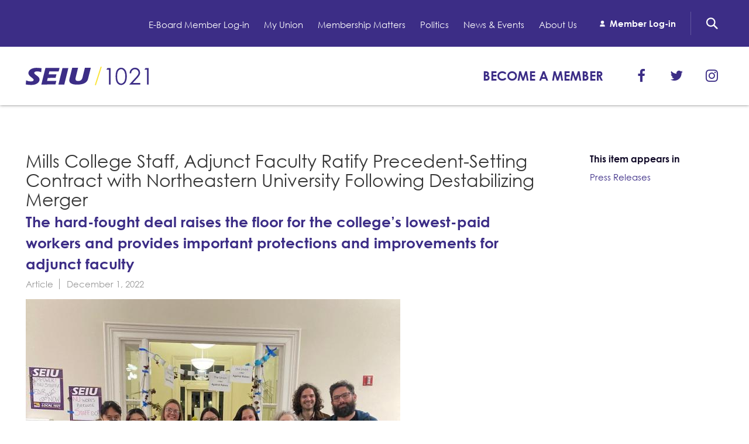

--- FILE ---
content_type: text/html; charset=utf-8
request_url: https://www.seiu1021.org/article/mills-college-staff-adjunct-faculty-ratify-precedent-setting-contract-northeastern
body_size: 12207
content:
<!DOCTYPE html>
<html lang="en" dir="ltr" prefix="og: http://ogp.me/ns#">
<head>
<meta http-equiv="Content-Type" content="text/html; charset=utf-8" />
  <meta charset="utf-8">
  <meta http-equiv="X-UA-Compatible" content="IE=edge">
  <meta name="viewport" content="width=device-width, initial-scale=1.0">
  <link rel="apple-touch-icon" sizes="180x180" href="/sites/default/themes/dtheme/icons/apple-touch-icon.png">
  <link rel="icon" type="image/png" sizes="32x32" href="/sites/default/themes/dtheme/icons/favicon-32x32.png">
  <link rel="icon" type="image/png" sizes="16x16" href="/sites/default/themes/dtheme/icons/favicon-16x16.png">
  <link rel="manifest" href="/sites/default/themes/dtheme/icons/site.webmanifest">
  <link rel="mask-icon" href="/sites/default/themes/dtheme/icons/safari-pinned-tab.svg" color="#3c2d86">
  <link rel="shortcut icon" href="/sites/default/themes/dtheme/icons/favicon.ico">
  <meta name="apple-mobile-web-app-title" content="SEIU 1021">
  <meta name="application-name" content="SEIU 1021">
  <meta name="msapplication-TileColor" content="#3c2d86">
  <meta name="msapplication-TileImage" content="/sites/default/themes/dtheme/icons/mstile-144x144.png">
  <meta name="msapplication-config" content="/sites/default/themes/dtheme/icons/browserconfig.xml">
  <meta name="theme-color" content="#3c2d86">
  <script src="https://hcaptcha.com/1/api.js" async defer></script>
<meta name="twitter:site" content="@seiu1021" />
<meta name="twitter:title" content="Mills College Staff, Adjunct Faculty Ratify Precedent-Setting Contract with Northeastern University Following Destabilizing Merger - SEIU 1021" />
<meta name="twitter:description" content="The hard-fought deal raises the floor for the college’s lowest-paid workers and provides important protections and improvements for adjunct faculty" />
<meta name="twitter:image" content="https://www.seiu1021.org/sites/main/files/imagecache/medium/main-images/mills_staff_union_ta_victory_0.jpg?1669940824" />
<meta name="twitter:card" content="summary_large_image" />
<meta property="og:site_name" content="SEIU 1021" />
<meta property="og:title" content="Mills College Staff, Adjunct Faculty Ratify Precedent-Setting Contract with Northeastern University Following Destabilizing Merger - SEIU 1021" />
<meta property="og:description" content="The hard-fought deal raises the floor for the college’s lowest-paid workers and provides important protections and improvements for adjunct faculty" />
<meta property="og:type" content="article" />
<meta property="og:image" content="https://www.seiu1021.org/sites/main/files/imagecache/medium/main-images/mills_staff_union_ta_victory_0.jpg?1669940824" />
<meta property="og:url" content="https://www.seiu1021.org/article/mills-college-staff-adjunct-faculty-ratify-precedent-setting-contract-northeastern" />
<link rel="canonical" href="https://www.seiu1021.org/article/mills-college-staff-adjunct-faculty-ratify-precedent-setting-contract-northeastern" />
  <title>Mills College Staff, Adjunct Faculty Ratify Precedent-Setting Contract with Northeastern University Following Destabilizing Merger - SEIU 1021</title>
  <link type="text/css" rel="stylesheet" media="all" href="https://www.seiu1021.org/sites/main/files/css/css_f9b8043e8affbc5e277b48f280b9cd31.css" />
<link type="text/css" rel="stylesheet" media="print" href="https://www.seiu1021.org/sites/main/files/css/css_00503c85701fa869744500cdb21c2dc6.css" />
<link type="text/css" rel="stylesheet" media="all" href="/sites/default/files/theme/dtheme-direct.css?W" />
<!--[if IE]>
<link type="text/css" rel="stylesheet" media="all" href="/sites/all/themes/dmodel/ie.css?W" />
<![endif]-->
<!--[if IE]>
<link type="text/css" rel="stylesheet" media="all" href="/sites/all/themes/dmodel/ie.css?W" />
<![endif]-->
  <link type="text/css" rel="stylesheet" media="all" href="/sites/default/themes/dtheme/dist/theme.min.css?W">
  <link type="text/css" rel="stylesheet" media="all" href="/sites/default/themes/dtheme/dtheme-direct.css?W">
  <!-- Google Tag Manager -->
<script>(function(w,d,s,l,i){w[l]=w[l]||[];w[l].push({'gtm.start':
new Date().getTime(),event:'gtm.js'});var f=d.getElementsByTagName(s)[0],
j=d.createElement(s),dl=l!='dataLayer'?'&l='+l:'';j.async=true;j.src=
'https://www.googletagmanager.com/gtm.js?id='+i+dl;f.parentNode.insertBefore(j,f);
})(window,document,'script','dataLayer','GTM-P3DPQK4');</script>
<!-- End Google Tag Manager -->  </head>
<body class="node-2751 no-event-date t145 wt145 wt2 wt0 t362 wt362 wt182 wt0 t379 wt379 wt376 wt181 wt348 wt0 access-normal has-image pt145 has-2-nt not-front not-logged-in node-type-post one-sidebar sidebar-right page-article-mills-college-staff-adjunct-faculty-ratify-precedent-setting-contract-northeastern section-article dd-cache user-not-admin live launched pn2751 n section-node role-anonymous-user role-not-admin">
  <!-- Google Tag Manager (noscript) -->
<noscript><iframe src="https://www.googletagmanager.com/ns.html?id=GTM-P3DPQK4"
height="0" width="0" style="display:none;visibility:hidden"></iframe></noscript>
<!-- End Google Tag Manager (noscript) -->
  <div class="accessibility sr-only sr-only-focusable">
    <a href="#content">Skip to main content</a>
    <a href="#navigation">Skip to site navigation</a>  </div>

  
  <div class="page">
    <div class="page-header">
      <div class="header-bar">
        <div class="layout">
          <div class="site-identity">
            <div class="site-logo">
              <a href="/" title="Back to home" rel="home"><img class="screen" src="/sites/default/themes/dtheme/img/logo-theme.svg" alt="SEIU 1021"></a>
            </div>
                          <h1 class="site-name">
                <a href="/" title="Back to home" rel="home">SEIU 1021</a>
              </h1>
                                      <div class="site-slogan">Service Employees International Union</div>
                                  </div>
          <div class="utility-links">
            <a href="/member-login" class="member-btn" role="button">Member Log In</a>
          </div>
          <div class="site-toolbar" role="presentation">
            <button class="search-icon" role="button">Search</button>
            <button class="menu-icon" role="button">Menu<span class="patty"></span><span class="patty"></span><span class="patty"></span></button>
          </div>
        </div>
      </div>
      <div class="header-tray">
        <div class="layout">
          <div class="logo">
            <a href="/" title="Back to home" rel="home">SEIU 1021: Back to home</a>
          </div>
          <div class="utility-links">
            <a class="member-btn" href="/member-login" role="button">Member Log In</a>
          </div>
          <div class="site-navigation">
                        <nav class="primary-navigation layout" id="navigation" role="navigation">
              <div id="block-nice_menus-3" class=" main-navigation  dd block block-nice_menus region-odd odd region-count-1 count-3"><div class="block-inner">

    
   
  
  
  <div class="block-content content">
    <ul class="nice-menu nice-menu-down" id="nice-menu-3"><li class="menu-4131 menuparent mt-51  first  odd  depth-1"><ul class="depth-2"><li class="menu-9956 mt-114  first  odd  depth-2"></li>
<li class="menu-10594 mt-120  even  depth-2"></li>
<li class="menu-13228 mt-266  odd  depth-2"></li>
<li class="menu-13229 mt-267  even  depth-2"></li>
<li class="menu-13230 mt-268  odd  depth-2"></li>
<li class="menu-13231 mt-269  even  depth-2"></li>
<li class="menu-13232 mt-270  odd  last  depth-2"></li>
</ul>
</li>
<li class="menu-13902 mt-412  even  depth-1"><a href="https://seiu1021-my.sharepoint.com/%3Aw%3A/g/personal/joanne_cansicio_seiu1021_org/EV-3uuK4ZwJNtdIy0T9UeLMBdKG9u5hgm2d0BbqYPZ7Zgg" title="E-Board Member Log-in" class=" menu-link depth-1 tid-412"><span class="menu-title">E-Board Member Log-in</span></a></li>
<li class="menu-13308 menuparent mt-348  odd  depth-1"><a href="/my-union" title="My Union" class=" menu-link depth-1 tid-348"><span class="menu-title">My Union</span></a><ul class="depth-2"><li class="menu-13143 mt-181  first  odd  depth-2"><a href="/find-your-chapter-contract" title="Find Your Chapter &amp; Contract" class=" menu-link depth-2 tid-181"><span class="menu-title">Find Your Chapter &amp; Contract</span></a></li>
<li class="menu-13330 mt-368  even  depth-2"><a href="/bylaws-policies-forms" title="Bylaws, Policies, &amp; Forms" class=" menu-link depth-2 tid-368"><span class="menu-title">Bylaws, Policies, &amp; Forms</span></a></li>
<li class="menu-13317 mt-357  odd  depth-2"><a href="/membership-resources-benefits" title="Membership Resources &amp; Benefits" class=" menu-link depth-2 tid-357"><span class="menu-title">Membership Resources &amp; Benefits</span></a></li>
<li class="menu-13327 mt-367  even  depth-2"><a href="/caucuses-committees" title="Caucuses / Committees" class=" menu-link depth-2 tid-367"><span class="menu-title">Caucuses / Committees</span></a></li>
<li class="menu-13316 mt-356  odd  depth-2"><a href="/take-action" title="Take Action" class=" menu-link depth-2 tid-356"><span class="menu-title">Take Action</span></a></li>
<li class="menu-13315 mt-355  even  depth-2"><a href="/training" title="Training" class=" menu-link depth-2 tid-355"><span class="menu-title">Training</span></a></li>
<li class="menu-13796 mt-400  odd  depth-2"><a href="/member-internship-program" title="Member Internship Program" class=" menu-link depth-2 tid-400"><span class="menu-title">Member Internship Program</span></a></li>
<li class="menu-14357 mt-415  even  last  depth-2"><a href="https://theedfund.org/seiu-1021/" title="Education Fund Programs" class=" menu-link depth-2 tid-415"><span class="menu-title">Education Fund Programs</span></a></li>
</ul>
</li>
<li class="menu-13306 menuparent mt-346  even  depth-1"><a href="/membership-matters" title="Membership Matters" class=" menu-link depth-1 tid-346"><span class="menu-title">Membership Matters</span></a><ul class="depth-2"><li class="menu-13334 mt-372  first  odd  depth-2"><a href="/member-benefits" title="Member Benefits" class=" menu-link depth-2 tid-372"><span class="menu-title">Member Benefits</span></a></li>
<li class="menu-13325 mt-365  even  last  depth-2"><a href="/whats-process" title="What&#039;s the Process?" class=" menu-link depth-2 tid-365"><span class="menu-title">What&#039;s the Process?</span></a></li>
</ul>
</li>
<li class="menu-13303 menuparent mt-343  odd  depth-1"><a href="/politics" title="Politics" class=" menu-link depth-1 tid-343"><span class="menu-title">Politics</span></a><ul class="depth-2"><li class="menu-13304 mt-344  first  odd  depth-2"><a href="/cope" title="COPE" class=" menu-link depth-2 tid-344"><span class="menu-title">COPE</span></a></li>
<li class="menu-13336 mt-374  even  depth-2"><a href="/issues-legislation" title="Issues &amp; Legislation" class=" menu-link depth-2 tid-374"><span class="menu-title">Issues &amp; Legislation</span></a></li>
<li class="menu-13305 mt-345  odd  last  depth-2"><a href="/endorsements" title="Endorsements" class=" menu-link depth-2 tid-345"><span class="menu-title">Endorsements</span></a></li>
</ul>
</li>
<li class="menu-13144 menuparent mt-182  even  depth-1"><a href="/news-events" title="News &amp; Events" class=" menu-link depth-1 tid-182"><span class="menu-title">News &amp; Events</span></a><ul class="depth-2"><li class="menu-13106 mt-147  first  odd  depth-2"><a href="/latest-news" title="Latest News" class=" menu-link depth-2 tid-147"><span class="menu-title">Latest News</span></a></li>
<li class="menu-13322 mt-362  even  depth-2"><a href="/press-releases" title="Press Releases" class=" menu-link depth-2 tid-362"><span class="menu-title">Press Releases</span></a></li>
<li class="menu-13323 mt-363  odd  depth-2"><a href="http://www.1021convention.org/" title="2024 Member Convention" class=" menu-link depth-2 tid-363"><span class="menu-title">2024 Member Convention</span></a></li>
<li class="menu-13324 mt-364  even  last  depth-2"><a href="/calendar" title="Calendar" class=" menu-link depth-2 tid-364"><span class="menu-title">Calendar</span></a></li>
</ul>
</li>
<li class="menu-13307 menuparent mt-347  odd  depth-1"><a href="/about-us" title="About Us" class=" menu-link depth-1 tid-347"><span class="menu-title">About Us</span></a><ul class="depth-2"><li class="menu-13337 mt-375  first  odd  depth-2"><a href="/contact-us" title="Contact Us" class=" menu-link depth-2 tid-375"><span class="menu-title">Contact Us</span></a></li>
<li class="menu-13319 mt-359  even  depth-2"><a href="/history-and-vision" title="History and Vision" class=" menu-link depth-2 tid-359"><span class="menu-title">History and Vision</span></a></li>
<li class="menu-13320 mt-360  odd  depth-2"><a href="/leadership" title="Leadership" class=" menu-link depth-2 tid-360"><span class="menu-title">Leadership</span></a></li>
<li class="menu-13321 mt-361  even  last  depth-2"><a href="/jobs" title="Jobs" class=" menu-link depth-2 tid-361"><span class="menu-title">Jobs</span></a></li>
</ul>
</li>
<li class="menu-14367 mt-426  even  last  depth-1"><a href="http://mrc.seiu1021.org/" title="Member Log-in" class=" menu-link depth-1 tid-426"><span class="menu-title">Member Log-in</span></a></li>
</ul>
  </div>

</div></div> <!-- /block-inner, /block -->
            </nav>
                      </div>
                    <div class="site-utilities">
            <div id="block-digitaldcore-search" class="block block-digitaldcore region-odd odd region-count-1 count-1  search-keywords  "><div class="block-inner">

    
   
  
  
  <div class="block-content content">
    <div id="dd-search" class="dd-search"><form action="/article/mills-college-staff-adjunct-faculty-ratify-precedent-setting-contract-northeastern"  accept-charset="UTF-8" method="post" id="faceted-search-ui-form-1" class=" dd-search-clear">
<div><div class="dd-search-keywords"><div id="edit-keywords-wrapper" class="form-item type-textfield">
 <input type="text" maxlength="255" name="keywords" id="edit-keywords" size="20" value="" placeholder="Search" title="Search keywords" class="form-text" />
</div>
</div><input type="hidden" name="stage" id="edit-stage" value="results"  />
<input type="hidden" name="facet-key" id="edit-facet-key" value=""  />
<input type="hidden" name="facet-id" id="edit-facet-id" value=""  />
<input type="hidden" name="facet-sort" id="edit-facet-sort" value=""  />
<div class="dd-search-submit"><button class="dd-search-submit-button" type="submit" aria-label="Site Search"></button><div class="legacy-button"><input type="submit" name="op" id="edit-submit" value=""  class="form-submit" />
</div></div><div class="dd-search-more"><a href="/find/" class="faceted-search-more">More options</a></div><input type="hidden" name="form_build_id" id="form-BD9Gvi56g2umotvV5P7C8Nev6lXulrsiZM90qSW9KcI" value="form-BD9Gvi56g2umotvV5P7C8Nev6lXulrsiZM90qSW9KcI"  />
<input type="hidden" name="form_id" id="edit-faceted-search-ui-form-1" value="faceted_search_ui_form_1"  />
<input type="hidden" name="box_text" id="edit-box-text" value="Search"  />

</div></form>
</div>  </div>

</div></div> <!-- /block-inner, /block -->
<div id="block-views_blocks-term-block_1-5" class="  ip-none  dd block block-views_blocks region-even even region-count-2 count-2 header-links views-block channel context-global "><div class="block-inner">

    
   
  
  
  <div class="block-content content">
    <div class="view view-term view-id-term view-display-id-block_1 view-dom-id-term-block-1-1">
    
  
  
      <div class="view-content">
        <div class="views-row views-row-1 views-row-odd views-row-first">
    <article id="node-999-teaser" class="node node-teaser node-type-post node-999 pt-show-social-block no-event-date t102 wt102 wt0 access-normal no-more pt102 has--nt">
    <div class="node-inner">
        <div class="node-upper-meta meta node-item">
      <div class='meta-inner'>
        <span class='meta-item post-type' data-plural='Header links'>Header link</span> <span class='last meta-item post-date'><time datetime="2018-04-04T16:51:00">April 4, 2018</time></span>           </div>
    </div>
            <h2 class="node-header node-item">
      <a href="https://memberlink.seiu1021.org/SEIU1021MemberApplicationStep1.aspx" title="Become a Member">
        <span class="title">Become a Member</span>
              </a>
    </h2>
                            <div class='node-links node-item'>
      <ul class="links inline"><li class="link link-read-more first last"><span><a href="https://memberlink.seiu1021.org/SEIU1021MemberApplicationStep1.aspx"><span class="read-more-text">Read more</span></a></span></li>
</ul>    </div>
      </div>
</article>
  </div>
  <div class="views-row views-row-2 views-row-even">
    <article id="node-1001-teaser" class="node node-teaser node-type-post node-1001 pt-show-social-block no-event-date t118 wt118 wt102 wt0 access-normal no-more pt118 has--nt">
    <div class="node-inner">
        <div class="node-upper-meta meta node-item">
      <div class='meta-inner'>
        <span class='meta-item post-type' data-plural='Social headers'>Social header</span> <span class='last meta-item post-date'><time datetime="2018-04-04T16:51:00">April 4, 2018</time></span>           </div>
    </div>
            <h2 class="node-header node-item">
      <a href="http://www.facebook.com/seiu1021" title="Facebook">
        <span class="title">Facebook</span>
              </a>
    </h2>
                            <div class='node-links node-item'>
      <ul class="links inline"><li class="link link-read-more first last"><span><a href="http://www.facebook.com/seiu1021"><span class="read-more-text">Read more</span></a></span></li>
</ul>    </div>
      </div>
</article>
  </div>
  <div class="views-row views-row-3 views-row-odd">
    <article id="node-1002-teaser" class="node node-teaser node-type-post node-1002 pt-show-social-block no-event-date t118 wt118 wt102 wt0 access-normal no-more pt118 has--nt">
    <div class="node-inner">
        <div class="node-upper-meta meta node-item">
      <div class='meta-inner'>
        <span class='meta-item post-type' data-plural='Social headers'>Social header</span> <span class='last meta-item post-date'><time datetime="2018-04-04T16:52:00">April 4, 2018</time></span>           </div>
    </div>
            <h2 class="node-header node-item">
      <a href="https://twitter.com/seiu1021" title="Twitter">
        <span class="title">Twitter</span>
              </a>
    </h2>
                            <div class='node-links node-item'>
      <ul class="links inline"><li class="link link-read-more first last"><span><a href="https://twitter.com/seiu1021"><span class="read-more-text">Read more</span></a></span></li>
</ul>    </div>
      </div>
</article>
  </div>
  <div class="views-row views-row-4 views-row-even views-row-last">
    <article id="node-3304-teaser" class="node node-teaser node-type-post node-3304 pt-show-social-block no-event-date t118 wt118 wt102 wt0 access-normal no-more pt118 has--nt">
    <div class="node-inner">
        <div class="node-upper-meta meta node-item">
      <div class='meta-inner'>
        <span class='meta-item post-type' data-plural='Social headers'>Social header</span> <span class='last meta-item post-date'><time datetime="2024-03-21T06:25:00">March 21, 2024</time></span>           </div>
    </div>
            <h2 class="node-header node-item">
      <a href="https://www.instagram.com/seiu1021/" title="Instagram">
        <span class="title">Instagram</span>
              </a>
    </h2>
                            <div class='node-links node-item'>
      <ul class="links inline"><li class="link link-read-more first last"><span><a href="https://www.instagram.com/seiu1021/"><span class="read-more-text">Read more</span></a></span></li>
</ul>    </div>
      </div>
</article>
  </div>
    </div>
  
  
  
  
  
  
</div>   </div>

</div></div> <!-- /block-inner, /block -->
          </div>
                  </div>
      </div>
    </div>

    <span class="overlay"></span>

    <section class="page-main clearfix">
      
      <div class="page-center layout">
        
        <main class="page-content" id="content" role="main">
                                        <img class="logo-print" src="/sites/default/themes/dtheme/img/logo-theme-dark.svg" alt="SEIU 1021">
                    <article id="node-full" class="  no-2col-lists toc-center  dd node node-type-post node-full node-2751 pt-show-date pt-show-post-type no-event-date t145 wt145 wt2 wt0 t362 wt362 wt182 wt0 t379 wt379 wt376 wt181 wt348 wt0 access-normal has-image pn pt145 has-2-nt">
    <div class="node-inner">
        <h1 class="node-header node-item">
      <span class="title">Mills College Staff, Adjunct Faculty Ratify Precedent-Setting Contract with Northeastern University Following Destabilizing Merger</span>
              <br class='accessible-break'/>
        <span class="subtitle">The hard-fought deal raises the floor for the college’s lowest-paid workers and provides important protections and improvements for adjunct faculty</span>
          </h1>
        <div class="node-meta meta node-item">
      <div class='meta-inner'>
        <span class='meta-item post-type' data-plural='Articles'>Article</span> <span class='last meta-item post-date'><time datetime="2022-12-01T16:22:00">December 1, 2022</time></span>           </div>
    </div>
            <div class="node-image node-item">
      <span class="field-image field-not-video field-image-preset-medium croppable  c1  c-1"><a href="/sites/main/files/imagecache/lightbox/main-images/mills_staff_union_ta_victory_0.jpg" rel="lightbox[2751][]" aria-label="Read more"><img src="/sites/main/files/imagecache/medium/main-images/mills_staff_union_ta_victory_0.jpg?1669940824" alt="" title="" loading="lazy"  width="640" height="640" /></a></span>    </div>
            <div class="node-content content node-item">
      <p style="text-align:center;">
  <strong>**FOR IMMEDIATE RELEASE**</strong>
</p>
<p>
  <strong>Contact:</strong> Jennie Smith-Camejo,
  jennie.smith-camejo@seiu1021.org, (510) 710-0201
</p>
<p>
  Oakland, CA: Heading into the holidays and final exams, staff and
  adjunct faculty at Mills College at Northeastern University had
  one more quick but important task to complete: Voting on a
  tentative agreement their contract negotiations team had reached
  with their new employer, the culmination of over two years of
  organizing in the face of uncertainty and upheaval. The vote was
  unanimous, and they will finish the year with a new contract –
  the first ever for staff, who voted by 95% to form their union
  with SEIU 1021 in March of 2020.
</p>
<p>
  The staff contract achieves the members’ top priorities of
  raising the floor for the college’s lowest-paid employees, from
  $15 to $17 an hour for part-time workers and to $23.15 an hour
  for full-time workers, for whom there was previously no minimum
  wage at all. It also provides pay increases for other staff
  ranging from 5 to 15% depending on their current wages and
  guarantees a classification and compensation study that is likely
  to further raise wages in certain positions. These raises will
  help fill critical roles with high vacancy rates and reduce
  turnover.
</p>
<p>
  “It’s been a long road to get to a contract,” said Aaron
  Oppenheim, coordinator of audio-visual services at Mills and a
  member of the SEIU 1021 collective bargaining team. “Our vote to
  unionize took place in March 2020, less than a week before COVID
  shut everything down. In spring 2021, Mills announced it was
  closing completely, then a few months later announced a merger
  with Northeastern University. All of this left staff confused and
  worried about our future. But Mills staff were committed to
  winning a contract, protecting our fellow workers in this
  uncertain time, and achieving our goal of raising the floor for
  the lowest-paid employees so they would be able to afford to live
  in one of the most expensive regions in America, and we are very
  proud to have done that.”
</p>
<p>
  First union contracts are notoriously difficult to negotiate, as
  management is nearly always loath to share power with employees,
  and language covering everything from compensation to working
  conditions to grievance procedures must be drawn up and agreed
  to. But the extraordinary circumstances of Mills College made
  this one a nightmarish endeavor.
</p>
<p>
  While Northeastern agreed to retain Mills’ workforce and
  recognize its unions, the acquisition caused significant delays
  and obstacles in collective bargaining for both staff and
  adjuncts. Ultimately, the SEIU 1021 bargaining team prevailed,
  winning an agreement that maintains the protections they won in
  their two previous contracts and that increases the minimum
  per-credit rate by 12.5% with further 3% increases in the second
  and third years of the contract.
</p>
<p>
  However, reaching a deal with Northeastern that would move staff
  and adjunct faculty forward instead of backward required multiple
  rallies, marches, and escalating action. A strike vote was
  scheduled for November 9 if an agreement could not be reached
  before then. The tentative agreement was finally reached the
  night of November 8 after two days of marathon negotiations.
</p>
<p>
  “We are pleased to be ending this year with a contract that
  guarantees that not only will we not be losing the job security
  that we fought so hard for in the past, but that we will also be
  getting ahead of inflation,” said Mills Associate Professor of
  Chemistry Camille Kaslan, who is on the SEIU 1021
  labor-management committee. “The new agreement will reduce
  turnover, ensuring that our students continue to get the
  top-notch instruction they came to Mills for after the past
  couple of years of tumult. We are relieved to be able to get back
  to focusing our complete attention on what we do best and what we
  love: teaching, mentoring, and working directly with our
  students.”
</p>
<p style="text-align:center;">
  ###
</p>
<p style="text-align:center;">
  <em>SEIU Local 1021 represents nearly 60,000 employees in local
  governments, non-profit agencies, health care programs, and
  schools throughout Northern California, including seven private
  colleges and numerous community colleges. SEIU Local 1021 is a
  diverse, member-driven organization with members who work to make
  our cities, schools, colleges, counties, and special districts
  safe and healthy places to live and raise our families.</em>
</p>    </div>
              </div>
</article>
                            </main>

                <aside class="page-right" role="complementary">
          <div class="page-sidebar inner">
            <div id="block-digitaldcore-node_nav_terms" class="block block-digitaldcore region-odd even region-count-1 count-4  left-nav appearing-nav  "><div class="block-inner">

    
   
  
      <h2 class="block-title"><span class="block-title-text">This item appears in</span></h2>
  
  <div class="block-content content">
    <div class="field-nav-terms-appears-in"><div id="nav-back"><a href="javascript:history.back();">Back</a></div><div class="small">This item appears in:</div><ul class="links"><li class="term-id-362 first last"><a href="/press-releases" rel="tag" title="">Press Releases</a></li>
</ul></div>  </div>

</div></div> <!-- /block-inner, /block -->
          </div>
        </aside>
              </div>

            <div class="page-bottom">
        <div class="inner layout">
          <div id="block-digitaldcore-node_referring" class=" ip-above fif-rt fiw-25  dd block block-digitaldcore region-odd odd region-count-1 count-5  channel referring-posts tagged-posts posts  "><div class="block-inner">

    
   
  
  
  <div class="block-content content">
    <div class="view view-related view-id-related view-display-id-default view-dom-id-1">
    
  
  
  
  
  
  
  
  
</div>   </div>

</div></div> <!-- /block-inner, /block -->
        </div>
      </div>
          </section>

    <span class="footprint"></span>

    <footer class="page-footer">
      <div class="inner layout">
                <div id="block-views_blocks-term-block_1-6" class=" ip-none  dd block block-views_blocks region-odd even region-count-1 count-6 footer links views-block channel context-global "><div class="block-inner">

    
   
  
  
  <div class="block-content content">
    <div class="view view-term view-id-term view-display-id-block_1 view-dom-id-term-block-1-1">
    
  
  
      <div class="view-content">
        <div class="views-row views-row-1 views-row-odd views-row-first">
    <article id="node-1018-teaser" class="node node-teaser node-type-post node-1018 pt-show-social-block no-event-date t56 wt56 wt0 access-normal has-more pt56 has--nt">
    <div class="node-inner">
        <div class="node-upper-meta meta node-item">
      <div class='meta-inner'>
        <span class='meta-item post-type' data-plural='Footer links'>Footer link</span> <span class='last meta-item post-date'><time datetime="2018-04-04T17:15:00">April 4, 2018</time></span>           </div>
    </div>
            <h2 class="node-header node-item">
      <a href="/footer-link/member-resources" title="Member Resources">
        <span class="title">Member Resources</span>
              </a>
    </h2>
                            <div class='node-links node-item'>
      <ul class="links inline"><li class="link link-read-more first"><span><a href="/footer-link/member-resources"><span class="read-more-text">Read more</span></a></span></li>
<li class="link link-related link-related-my-union link-0"><span><a href="/my-union"><span class="link-text">My Union</span></a></span></li>
<li class="link link-related link-related-trainings-events link-1"><span><a href="/training"><span class="link-text">Trainings &amp; Events</span></a></span></li>
<li class="link link-related link-related-support-resources link-2"><span><a href="/membership-resources-benefits"><span class="link-text">Support &amp; Resources</span></a></span></li>
<li class="link link-related link-related-member-internship-program link-3 last"><span><a href="/post/internship-leader-development"><span class="link-text">Member Internship Program</span></a></span></li>
</ul>    </div>
      </div>
</article>
  </div>
  <div class="views-row views-row-2 views-row-even">
    <article id="node-1019-teaser" class="node node-teaser node-type-post node-1019 pt-show-social-block no-event-date t56 wt56 wt0 access-normal has-more pt56 has--nt">
    <div class="node-inner">
        <div class="node-upper-meta meta node-item">
      <div class='meta-inner'>
        <span class='meta-item post-type' data-plural='Footer links'>Footer link</span> <span class='last meta-item post-date'><time datetime="2018-04-04T17:15:00">April 4, 2018</time></span>           </div>
    </div>
            <h2 class="node-header node-item">
      <a href="/footer-link/quicklinks" title="Quicklinks">
        <span class="title">Quicklinks</span>
              </a>
    </h2>
                            <div class='node-links node-item'>
      <ul class="links inline"><li class="link link-read-more first"><span><a href="/footer-link/quicklinks"><span class="read-more-text">Read more</span></a></span></li>
<li class="link link-related link-related-take-action link-0"><span><a href="/take-action"><span class="link-text">Take Action</span></a></span></li>
<li class="link link-related link-related-news link-1"><span><a href="/latest-news"><span class="link-text">News</span></a></span></li>
<li class="link link-related link-related-calendar link-2 last"><span><a href="/calendar"><span class="link-text">Calendar</span></a></span></li>
</ul>    </div>
      </div>
</article>
  </div>
  <div class="views-row views-row-3 views-row-odd views-row-last">
    <article id="node-1017-teaser" class="node node-teaser node-type-post node-1017 pt-show-social-block no-event-date t56 wt56 wt0 access-normal has-more pt56 has--nt">
    <div class="node-inner">
        <div class="node-upper-meta meta node-item">
      <div class='meta-inner'>
        <span class='meta-item post-type' data-plural='Footer links'>Footer link</span> <span class='last meta-item post-date'><time datetime="2018-04-04T17:13:00">April 4, 2018</time></span>           </div>
    </div>
            <h2 class="node-header node-item">
      <a href="/footer-link/about-us" title="About Us">
        <span class="title">About Us</span>
              </a>
    </h2>
                            <div class='node-links node-item'>
      <ul class="links inline"><li class="link link-read-more first"><span><a href="/footer-link/about-us"><span class="read-more-text">Read more</span></a></span></li>
<li class="link link-related link-related-about-us link-0"><span><a href="/about-us"><span class="link-text">About us</span></a></span></li>
<li class="link link-related link-related-find-an-office link-1"><span><a href="/contact-us"><span class="link-text">Find an office</span></a></span></li>
<li class="link link-related link-related-apply-for-jobs link-2"><span><a href="/jobs"><span class="link-text">Apply for jobs</span></a></span></li>
<li class="link link-related link-related-contact-us link-3"><span><a href="/contact-us"><span class="link-text">Contact us</span></a></span></li>
<li class="link link-related link-related-privacy-policy link-4 last"><span><a href="/post/privacy-policy"><span class="link-text">Privacy Policy</span></a></span></li>
</ul>    </div>
      </div>
</article>
  </div>
    </div>
  
  
  
  
  
  
</div>   </div>

</div></div> <!-- /block-inner, /block -->
<div id="block-block-1" class="  find  dd block block-block region-even odd region-count-2 count-7"><div class="block-inner">

    
   
  
      <h2 class="block-title"><span class="block-title-text">Where We Work</span></h2>
  
  <div class="block-content content">
    <p><a class="find" href="/find-your-chapter-contract">Find your Chapter</a></p>
  </div>

</div></div> <!-- /block-inner, /block -->
<div id="block-views_blocks-term-block_1-7" class="  ip-none  dd block block-views_blocks region-odd even region-count-3 count-8 footer social views-block channel context-global "><div class="block-inner">

    
   
  
  
  <div class="block-content content">
    <div class="view view-term view-id-term view-display-id-block_1 view-dom-id-term-block-1-1">
    
  
  
      <div class="view-content">
        <div class="views-row views-row-1 views-row-odd views-row-first">
    <article id="node-1004-teaser" class="node node-teaser node-type-post node-1004 no-event-date t272 wt272 wt56 wt0 access-normal no-more pt272 has--nt">
    <div class="node-inner">
        <div class="node-upper-meta meta node-item">
      <div class='meta-inner'>
        <span class='meta-item post-type' data-plural='Social footers'>Social footer</span> <span class='last meta-item post-date'><time datetime="2018-04-04T16:54:00">April 4, 2018</time></span>           </div>
    </div>
            <h2 class="node-header node-item">
      <a href="http://www.facebook.com/seiu1021" title="Facebook">
        <span class="title">Facebook</span>
              </a>
    </h2>
            <div class="node-content content node-item">
      <p>
  <a href=
  "https://www.facebook.com/SEIU1021">https://www.facebook.com/SEIU1021</a>
</p>    </div>
                        <div class='node-links node-item'>
      <ul class="links inline"><li class="link link-read-more first last"><span><a href="http://www.facebook.com/seiu1021"><span class="read-more-text">Read more</span></a></span></li>
</ul>    </div>
      </div>
</article>
  </div>
  <div class="views-row views-row-2 views-row-even">
    <article id="node-1005-teaser" class="node node-teaser node-type-post node-1005 no-event-date t272 wt272 wt56 wt0 access-normal no-more pt272 has--nt">
    <div class="node-inner">
        <div class="node-upper-meta meta node-item">
      <div class='meta-inner'>
        <span class='meta-item post-type' data-plural='Social footers'>Social footer</span> <span class='last meta-item post-date'><time datetime="2018-04-04T16:54:00">April 4, 2018</time></span>           </div>
    </div>
            <h2 class="node-header node-item">
      <a href="https://vimeo.com/user30831619" title="Vimeo">
        <span class="title">Vimeo</span>
              </a>
    </h2>
            <div class="node-content content node-item">
      <p>
  <a href=
  "https://vimeo.com/seiu1021">https://vimeo.com/seiu1021</a>
</p>    </div>
                        <div class='node-links node-item'>
      <ul class="links inline"><li class="link link-read-more first last"><span><a href="https://vimeo.com/user30831619"><span class="read-more-text">Read more</span></a></span></li>
</ul>    </div>
      </div>
</article>
  </div>
  <div class="views-row views-row-3 views-row-odd">
    <article id="node-1003-teaser" class="node node-teaser node-type-post node-1003 no-event-date t272 wt272 wt56 wt0 access-normal no-more pt272 has--nt">
    <div class="node-inner">
        <div class="node-upper-meta meta node-item">
      <div class='meta-inner'>
        <span class='meta-item post-type' data-plural='Social footers'>Social footer</span> <span class='last meta-item post-date'><time datetime="2018-04-04T16:54:00">April 4, 2018</time></span>           </div>
    </div>
            <h2 class="node-header node-item">
      <a href="https://twitter.com/seiu1021" title="Twitter">
        <span class="title">Twitter</span>
              </a>
    </h2>
            <div class="node-content content node-item">
      <p>
  <a href=
  "https://twitter.com/seiu1021">https://twitter.com/seiu1021</a>
</p>    </div>
                        <div class='node-links node-item'>
      <ul class="links inline"><li class="link link-read-more first last"><span><a href="https://twitter.com/seiu1021"><span class="read-more-text">Read more</span></a></span></li>
</ul>    </div>
      </div>
</article>
  </div>
  <div class="views-row views-row-4 views-row-even views-row-last">
    <article id="node-3305-teaser" class="node node-teaser node-type-post node-3305 no-event-date t272 wt272 wt56 wt0 access-normal no-more pt272 has--nt">
    <div class="node-inner">
        <div class="node-upper-meta meta node-item">
      <div class='meta-inner'>
        <span class='meta-item post-type' data-plural='Social footers'>Social footer</span> <span class='last meta-item post-date'><time datetime="2024-03-21T06:27:00">March 21, 2024</time></span>           </div>
    </div>
            <h2 class="node-header node-item">
      <a href="https://www.instagram.com/seiu1021/" title="Instagram">
        <span class="title">Instagram</span>
              </a>
    </h2>
            <div class="node-content content node-item">
      <p>
  <a href=
  "https://www.instagram.com/seiu1021/">https://www.instagram.com/seiu1021/</a>
</p>    </div>
                        <div class='node-links node-item'>
      <ul class="links inline"><li class="link link-read-more first last"><span><a href="https://www.instagram.com/seiu1021/"><span class="read-more-text">Read more</span></a></span></li>
</ul>    </div>
      </div>
</article>
  </div>
    </div>
  
  
  
  
  
  
</div>   </div>

</div></div> <!-- /block-inner, /block -->
        <div class="footer-logo">
          <a href="/" title="Back to home" rel="home"><img src="/sites/default/themes/dtheme/img/logo-theme.svg" alt="SEIU 1021"/></a>
        </div>
      </div>
    </footer>
  </div>

  <div class="below-page">
        <div class="closure inner layout">
      <div id="block-dd_login-login" class="block block-dd_login region-odd odd region-count-1 count-9"><div class="block-inner">

    
   
  
      <h2 class="block-title"><span class="block-title-text">Log in</span></h2>
  
  <div class="block-content content">
    <form action="/article/mills-college-staff-adjunct-faculty-ratify-precedent-setting-contract-northeastern?destination=node%2F2751"  accept-charset="UTF-8" method="post" id="user-login-form">
<div><div id="edit-name-wrapper" class="form-item type-textfield">
 <label for="edit-name">E-mail or username: <span class="form-required" title="This field is required.">*</span></label>
 <input type="text" maxlength="60" name="name" id="edit-name" size="15" value="" tabindex="1" required="" class="form-text required" />
</div>
<div id="edit-pass-wrapper" class="form-item type-password">
 <label for="edit-pass">Password: <span class="form-required" title="This field is required.">*</span></label>
 <input type="password" name="pass" id="edit-pass"  maxlength="60"  size="15" tabindex="2" required="" class="form-text required" />
</div>
<div id="edit-remember-me-wrapper" class="form-item type-checkbox">
 <label class="option" for="edit-remember-me"><input type="checkbox" name="remember_me" id="edit-remember-me" value="1"  checked="checked"  tabindex="3" class="form-checkbox" /> Remember me</label>
</div>
<input type="submit" name="op" id="edit-submit-1" value="Log in"  tabindex="4" class="form-submit" />
<div class="item-list"><ul><li class="first last"><a href="/user/password" title="Request new password via e-mail.">Request new password</a></li>
</ul></div><input type="hidden" name="form_build_id" id="form-x5k3mqQCnCuebZIiuHSdgba3gA75SshdmAYdU8_-uyM" value="form-x5k3mqQCnCuebZIiuHSdgba3gA75SshdmAYdU8_-uyM"  />
<input type="hidden" name="form_id" id="edit-user-login-block" value="user_login_block"  />

</div></form>
  </div>

</div></div> <!-- /block-inner, /block -->
<div id="block-digitaldcore-command_menu" class="block block-digitaldcore region-even even region-count-2 count-10"><div class="block-inner">

    
   
  
      <h2 class="block-title"><span class="block-title-text">Commands</span></h2>
  
  <div class="block-content content">
    <ul class="menu"><li><a href="/help" class="menu-help-center">Support portal</a></li><li><a href="/user/login" class="menu-login">Log in</a></li></ul>  </div>

</div></div> <!-- /block-inner, /block -->
    </div>
        <div class="script">
      <script type="text/javascript" src="https://www.seiu1021.org/sites/main/files/js/js_beb4f3d972ae401ef0d8b44972bfc351.js"></script>
<script type="text/javascript">
<!--//--><![CDATA[//><!--
jQuery.extend(Drupal.settings, {"basePath":"\/","lightbox2":{"rtl":0,"file_path":"\/(\\w\\w\/)sites\/main\/files","default_image":"\/sites\/all\/modules\/lightbox2\/images\/brokenimage.jpg","border_size":10,"font_color":"000","box_color":"fff","top_position":"","overlay_opacity":"0.8","overlay_color":"000","disable_close_click":1,"resize_sequence":0,"resize_speed":400,"fade_in_speed":400,"slide_down_speed":600,"use_alt_layout":1,"disable_resize":0,"disable_zoom":0,"force_show_nav":0,"show_caption":1,"loop_items":1,"node_link_text":"View Image Details","node_link_target":0,"image_count":"Image !current of !total","video_count":"Video !current of !total","page_count":"Page !current of !total","lite_press_x_close":"press \u003ca href=\"#\" onclick=\"hideLightbox(); return FALSE;\"\u003e\u003ckbd\u003ex\u003c\/kbd\u003e\u003c\/a\u003e to close","download_link_text":"","enable_login":false,"enable_contact":false,"keys_close":"c x 27","keys_previous":"p 37","keys_next":"n 39","keys_zoom":"z","keys_play_pause":"32","display_image_size":"original","image_node_sizes":"()","trigger_lightbox_classes":"","trigger_lightbox_group_classes":"","trigger_slideshow_classes":"","trigger_lightframe_classes":"","trigger_lightframe_group_classes":"","custom_class_handler":0,"custom_trigger_classes":"","disable_for_gallery_lists":true,"disable_for_acidfree_gallery_lists":true,"enable_acidfree_videos":true,"slideshow_interval":5000,"slideshow_automatic_start":true,"slideshow_automatic_exit":true,"show_play_pause":true,"pause_on_next_click":false,"pause_on_previous_click":true,"loop_slides":false,"iframe_width":640,"iframe_height":385,"iframe_border":0,"enable_video":0},"baseUrl":"https:\/\/www.seiu1021.org","ddPoll":{"resultsURI":"\/sites\/all\/modules\/_dd\/dd_poll\/dd_poll_results.php"},"ddTwitterFeed":{"getTweetsURI":"\/dd_twitter_feed\/get_tweets"},"extlink":{"extTarget":"_blank","extClass":"ext","extSubdomains":1,"extExclude":"","extInclude":"","extAlert":0,"extAlertText":"This link will take you to an external web site. We are not responsible for their content.","mailtoClass":"mailto"},"CToolsUrlIsAjaxTrusted":{"\/article\/mills-college-staff-adjunct-faculty-ratify-precedent-setting-contract-northeastern":true,"\/article\/mills-college-staff-adjunct-faculty-ratify-precedent-setting-contract-northeastern?destination=node%2F2751":true},"jsInit":{"misc\/jquery.js":true,"misc\/jquery-extend-3.4.0.js":true,"misc\/jquery-html-prefilter-3.5.0-backport.js":true,"misc\/drupal.js":true,"sites\/all\/modules\/_dd\/dd_classes\/dd_classes.js":true,"sites\/all\/modules\/_dd\/dd_classes\/plugins\/do_timeout\/dd_classes.do_timeout.js":true,"sites\/all\/modules\/_dd\/dd_classes\/plugins\/gallery\/dd_classes.gallery.js":true,"sites\/all\/modules\/_dd\/dd_commerce\/dd_commerce.js":true,"sites\/all\/modules\/_dd\/dd_create\/dd_create.js":true,"sites\/all\/modules\/_dd\/dd_login\/dd_login.js":true,"sites\/all\/modules\/_dd\/dd_poll\/dd_poll.js":true,"sites\/all\/modules\/_dd\/dd_sitewide_message_notification\/dd_sitewide_message_reset.js":true,"sites\/all\/modules\/_dd\/dd_twitter_feed\/dd_twitter_feed.js":true,"sites\/all\/modules\/extlink\/extlink.js":true,"sites\/all\/modules\/_dd\/digitaldcore\/digitaldcore.js":true,"sites\/all\/modules\/_dd\/digitaldcore\/modernizr.js":true,"sites\/all\/modules\/_dd\/digitaldcore\/browser-detect.js":true,"sites\/all\/modules\/_dd\/digitaldcore\/dd-search.js":true,"sites\/all\/modules\/jquery_ui\/jquery.ui\/ui\/minified\/ui.core.min.js":true,"sites\/all\/modules\/jquery_ui\/jquery.ui\/ui\/minified\/ui.dialog.min.js":true,"sites\/all\/modules\/_dd\/digitaldcore\/digitaldcore.monkey-patch.js":true,"sites\/all\/themes\/dmodel\/dmodel.js":true},"cssInit":{"node.css":true,"defaults.css":true,"system.css":true,"system-menus.css":true,"user.css":true,"content-module.css":true,"ctools.css":true,"date.css":true,"jquery-ui.css":true,"datepicker.css":true,"jquery.timeentry.css":true,"filefield.css":true,"lightbox_alt.css":true,"logintoboggan.css":true,"nice_menus.css":true,"nice_menus_default.css":true,"dd_classes.experimental.css":true,"dd_classes.do_timeout.css":true,"dd_classes.gallery.css":true,"dd_commerce.css":true,"dd_create.css":true,"compiled-classes.css":true,"dd_login.css":true,"dd_poll.css":true,"dd_twitter_feed.css":true,"dd_user_roles.css":true,"farbtastic.css":true,"calendar.css":true,"extlink.css":true,"fieldgroup.css":true,"views.css":true,"printlinks.css":true,"dtheme-direct.css":true,"html-elements.css":true,"tabs.css":true,"messages.css":true,"block-editing.css":true,"wireframes.css":true,"zen.css":true,"vertical_tabs.css":true,"dmodel-layout.css":true,"dmodel.css":true,"dd_social.css":true}});
//--><!]]>
</script>
            <script src="/sites/default/themes/dtheme/dist/theme.min.js?W" async></script>
    </div>
  </div>

  <script type="text/javascript" src="https://www.seiu1021.org/sites/main/files/js/js_4afa975d9639c0bc9f844adc154b700c.js"></script>
  
</body>
</html>


--- FILE ---
content_type: text/css
request_url: https://www.seiu1021.org/sites/default/files/theme/dtheme-direct.css?W
body_size: -226
content:
/* FD ISSUE/REQUEST 10934 - Hide Member login for the time being */
.utility-links {
  display: none !important;
}
@media (min-width: 1025px) {
  .main-navigation {
    margin-right: 30px;
  }
}

.pods label {
  color: white;
}
/*40707*/
@media (min-width: 768px) {
  #block-views_blocks-term-block_1-16 .view-content {
     justify-content: center;
} 
}

@media (min-width: 1280px) {
  #block-views_blocks-term-block_1-16 .view-content {
        margin: 0 -250px;
    }
}
/*40707*/



--- FILE ---
content_type: text/css
request_url: https://www.seiu1021.org/sites/default/themes/dtheme/dtheme-direct.css?W
body_size: -305
content:
/* FD ISSUE/REQUEST 10934 - Hide Member login for the time being */
.utility-links {
  display: none !important;
}
@media (min-width: 1025px) {
  .main-navigation {
    margin-right: 30px;
  }
}

.pods label {
  color: white;
}


--- FILE ---
content_type: image/svg+xml
request_url: https://www.seiu1021.org/sites/default/themes/dtheme/img/logo-theme-dark.svg
body_size: 480
content:
<svg xmlns="http://www.w3.org/2000/svg" width="210" height="32" viewBox="0 0 210 32"><defs><style>.a{fill:#3c2d86}.b{fill:#fae43a}</style></defs><title>logo-theme-dark</title><path class="a" d="M.64 23.55a18.31 18.31 0 0 0 7.87 1.85c1.62 0 4.5-.24 5-2.24.88-3.61-10.51-6.41-8.77-13.64.82-3.31 4.75-7.37 13.56-7.44a51.88 51.88 0 0 1 8.7.75l-.56 6.71a18.7 18.7 0 0 0-7.14-1.4c-1.54 0-4.35.58-4.72 2.07-1 4.17 10.65 6 8.82 13.42-.95 3.82-5.18 7.76-14.09 7.83A55.59 55.59 0 0 1 0 30.55l.64-7M52.5 13.24L51 19.31l-13.37.1-1.28 5.14 15.91-.12-1.51 6.08-24.13.2 7.02-28.34 24.14-.2-1.51 6.07-15.91.13-1.23 4.96 13.37-.09M62.81 2.47l10.06-.08-7.02 28.36-10.06.07 7.02-28.35m26.64-.42l-4 16.14c-1 4.09-.32 6.5 4.23 6.47s6.45-2.47 7.46-6.55l4-16.15 10.06-.07-4.77 19.22c-1.68 6.83-8.9 9.68-18.29 9.74s-15.21-2.67-13.51-9.52l4.76-19.21 10.06-.07m49.99.54H145V30.8h-2.79V5.35h-4.41zm14.12 14.11a24.71 24.71 0 0 1 1.19-8.63 10 10 0 0 1 3.38-4.62A8.09 8.09 0 0 1 163 1.88a8.24 8.24 0 0 1 4.94 1.58 10.48 10.48 0 0 1 3.51 4.75 23 23 0 0 1 1.29 8.49 23.25 23.25 0 0 1-1.27 8.46 10.5 10.5 0 0 1-3.47 4.75 8.36 8.36 0 0 1-5 1.6 8.1 8.1 0 0 1-4.86-1.51 10.1 10.1 0 0 1-3.37-4.63 24.26 24.26 0 0 1-1.21-8.67zm2.65.05a23.19 23.19 0 0 0 .86 7.23 7.59 7.59 0 0 0 2.51 3.71 5.52 5.52 0 0 0 7 0 7.57 7.57 0 0 0 2.47-3.69 22.07 22.07 0 0 0 1-7.25 21.63 21.63 0 0 0-.94-7 8.14 8.14 0 0 0-2.58-4 5.49 5.49 0 0 0-7 0 7.76 7.76 0 0 0-2.51 3.7 23.29 23.29 0 0 0-.81 7.3zm23.88-5.34h-2.69a9.69 9.69 0 0 1 2.77-6.85 8.91 8.91 0 0 1 6.58-2.68 8.39 8.39 0 0 1 8.68 8.44 9.19 9.19 0 0 1-1.15 4.5 32.11 32.11 0 0 1-4.44 5.69l-7 7.56h13v2.73h-19.11l10.73-11.65a34.29 34.29 0 0 0 4.25-5.21 7 7 0 0 0 1-3.58 5.52 5.52 0 0 0-1.77-4.1 6.38 6.38 0 0 0-8.81.09 7.73 7.73 0 0 0-2.04 5.06zm24.39-8.82H210V30.8h-2.79V5.35h-4.41z"/><path class="b" d="M119.88 31.99l-1.88-.6L128.01 0l1.88.6-10.01 31.39z"/></svg>

--- FILE ---
content_type: image/svg+xml
request_url: https://www.seiu1021.org/sites/default/themes/dtheme/img/highlight.svg
body_size: 3535
content:
<svg xmlns="http://www.w3.org/2000/svg" viewBox="0 0 144 32" preserveAspectRatio="none"><defs><style>.a{fill:#fae43a}</style></defs><title>highlight</title><path class="a" d="M59.76 1.51h.62v.21s0 .07-.11.15h-.1c-.1-.22 0-.29-.31-.29zm-11.3.21h-.31c.11.07.21.14.31 0zM144 .73a4.26 4.26 0 0 1-.42 1.56c-.2.36-.82.43-.82.64.21.71-.61 1.28-.51 2a.47.47 0 0 1-.21.35c-.51.43-.2 1-.3 1.14a2.62 2.62 0 0 0-.21 1.58c.1.64-1 1.07-2.05.85a6.41 6.41 0 0 0-2.57-.28c-1 .07-2.06.07-3.19.07v.07a.41.41 0 0 0 .21.36c.41.28.1.57.1.85s-1 .21-1 .5c0 .07.21.14.41.14.42 0 .52.14.31.28s-.1.5-.1.71c.1.85.93.78.31 1.28-.21.21-.21.36.1.57s.31.35 0 .57c-.72.42 0 .92.21 1.27.41.64-.52 1.14-1.85 1.07a11.42 11.42 0 0 0-1.55-.07 1.85 1.85 0 0 0 .21.64c.31.57-.41 1-1.44 1.42-.61.28-.92.57-.72.85a1.61 1.61 0 0 1-.2 1.71c1.85-.08 2.67-.22 3.8.56.62.43 1 .93.31 1.42-.41.29-.2.71-.72 1-.1.07 0 .14.11.21.92.43.41.85.41 1.28s.3.85-.62 1.14c-.31.07 0 .35.2.42.93.43.93.85.42 1.35s0 .71.3 1.07c.72.7-.41 1.27-2.26 1.13-4.72-.35-9.55-.57-14.38-.64.41.14.82.36.72.43-.2.28 0 .49.51.78s-.51.64-2 .78a40.16 40.16 0 0 1-7.19.14c-2.57-.21-5.65-.21-8.42-.28-7.09-.36-35.44-1-44.18-1.14-9.14 0-19.41-.07-23.21.15H32c-3-.15-5.75.14-8.73.07-1.23 0-2.16.14-3.49.07-2.26-.22-4.11-.93-4.21-1.85a1.53 1.53 0 0 1 .2-1.14c.21-.21.11-.63-.1-1.06-3.59.5-3.7-1.07-5.24-2.06a23.94 23.94 0 0 1-1.93-3.44.36.36 0 0 1 .09-.51.24.24 0 0 1 .11-.06c.83-.64.41-1.2.21-1.84a21.25 21.25 0 0 1-2.26-.07 2.21 2.21 0 0 1-1.75-.71c-.92-1.64.72-1.57.21-2.63-.41-.78 0-1.56 0-2.27 0-.43.31-.79 1-1.07s.41-.43.3-.57h-.2a4.84 4.84 0 0 0-1.72.48 3.37 3.37 0 0 1-2.77 0 1.85 1.85 0 0 1-1.64-1.33.53.53 0 0 1 0-.57 15.62 15.62 0 0 0 .92-2c.41-.85.31-1.91 1.13-2.62.1-.07.1-.07.1-.15A5.63 5.63 0 0 0 3.57 5a2.93 2.93 0 0 1 .72-.07c.1.07.31-.22.51-.07s.52-.07.83-.07c.82.14.1-.5 1.43-.15.31.07.62-.28.93-.42.1 0 .1-.29.2-.29s.41-.35.52-.21.31.5.41.43.31-.22.31-.36.82-.85 1-.49.93.14 1.44.14c.21 0 .52-.07.52.07s0 .28.3.28c.62 0 .31-.28.83-.49.1-.08-.52-.29-.83-.15-.1 0-.2-.14-.3-.21.3 0 .61-.07.92-.07h.72c.2.07.3.28.51.14-.1-.21 0-.28 0-.28.31 0 .51-.07.82-.07a1.39 1.39 0 0 1 .52.14c.41.21.92-.29.92.21s.62.57.72.28.31-.28.51-.42c.41-.14.21-.43-.1-.36s-.62.07-.51-.07c3.58-.15 4.85-.22 5.58-.22.2.14.41.14.41.36s-.21.56.1.71c.62.28 1.13-.64.93-.79s-.21-.14-.21-.21h3c0 .07.1.07.1.21 0 .36.31.36.52.15 0-.22.2-.22.31-.36A16.43 16.43 0 0 0 30 2.22h1c.83 0 1.75-.07 2.57-.07s2-.07 3.19-.14v.07c0 .21.92.42 1.23.35-.31-.21-.51-.28-.51-.42h.82a1.63 1.63 0 0 0 .82 0 .2.2 0 0 1 .21 0 1.63 1.63 0 0 0 .82 0c.2 0 .31.14.51.21s.21.28.21.5c.1.49.92.35.51.07-.1-.07-.1-.43.31-.71-.1 0-.1-.07-.21-.07h.82a.48.48 0 0 1-.21.07c.1.07.41.14.41 0s0-.07-.1-.14c1.23 0 2.47-.07 3.7-.07.1.21.31.14.72.07s.31.35.51.21c.41-.14 1.13.14 1.13-.14v-.29c.93 0 1.75-.07 2.57-.14 1.44-.07 2.78.07 4.21 0h.52c.82 0 1.64 0 2.46-.07a1 1 0 0 1 .52.57c.2.43-.11.64.51.43a1 1 0 0 1 .62-.08.48.48 0 0 0-.31.08c-.21 0-.41 0-.31.21a.41.41 0 0 0 .51.21 1.87 1.87 0 0 0 .62-.14c.82-.43 1.34 0 2.88-.07a.68.68 0 0 0 .41-.14c0-.22-.31-.22-1.85-.15h-1.34c.31-.07.31-.21.51-.28s-.2-.07-.1-.28.1-.22.1-.36h1.34a.26.26 0 0 0 .31 0 11.1 11.1 0 0 1 2.16-.14.63.63 0 0 0 .51.42 1 1 0 0 0 .92 0c.31-.21.83.43 1.24.15.1-.15 0-.15-.11-.29s.31-.14.52-.21H69c0 .07 0 .07-.1.07s-.52-.07-.52.14a.3.3 0 0 0 .36.23c.21-.15.31.07.52.14s.3 0 .51-.14.31.21.51.07.21 0 .31 0c.1-.29-.1-.22-.51-.36-.21-.07-.31-.07-.31-.14 1 .07 2 .14 3.18.21 0 .07.11.14.21.22s-.21.21 0 .28c.51.14.62 0 .41-.14s-.1-.07 0-.15a1 1 0 0 0 .51-.28c1.24 0 2.88 0 4.94-.07 1.44-.07 2.87 0 4.31-.07s3 0 4.52-.14c.21.07.42.14.42 0h.51a11.22 11.22 0 0 1 1.64 0h.41s0 .07.11.07.3 0 .3-.07c3.29-.15 9.35-.15 9.46-.15a57 57 0 0 1 6.16-.07c.1.29 0 0 .1.5 0 .14.41.14.31-.07v-.15c.1-.14.21-.21.1-.21h1.13a29.51 29.51 0 0 0 3.39.07c0 .07.11.07.21 0h.92v.21c-.1.29.52.43.83.36s.31-.29.31-.57a5 5 0 0 0 1-.07c.11 0 .21.07.31.07s.1 0 .1-.07h.41v.14c.11.07.21 0 .31-.07v-.07a2.15 2.15 0 0 1 .72.07c.21 0 .82-.07 2.67-.22a1.14 1.14 0 0 0 .52 0 1.5 1.5 0 0 0 .51-.07h.31c.1.07.31 0 .41 0l.09-.07h.31c.1.14 0 .36.61.43 1.55.21 2.57-.36 2.37-.57h.31s0 .07.1.07V.73c.51 0 1.13-.07 1.75-.07 1.54-.07 3.08 0 4.62-.07.62 0 1.13 0 1.44.42.1.22.51-.07.82 0-.2-.14-.51-.14-.51-.35s.51-.21.71-.21c1.55 0 6.37.14 7.71-.36.59-.28 2.34.14 2.24.64zM15.38 3c-.1-.28-.51-.21-.41-.07a.21.21 0 0 0 .23.2.23.23 0 0 0 .18-.13zm6.48 7.67H21c-.82 0-1.85 0-2.87.07 1.16 0 2.49 0 3.73-.07zm2.67-7.39c0 .14 0 .22.1.14s0-.13-.1-.13zm8.62-.92c-.1-.21-.2 0 0 0zM31.1 17a6.43 6.43 0 0 0 1.64 0 11.22 11.22 0 0 0-1.64 0zm-.51-14.14c.72.35.72-.57.3-.57-.2.14-.61.5-.3.57zm-1.75.43c.1 0 .1.07 0 0 .21.07.21 0 .21-.08s-.21 0-.21.08zm4.52 23.78h-4.72c2.25.22 6.47 0 4.72 0zm1.54-10.43c.31.07 0 .07.52.14s.2-.07.41-.07c.61-.15-1.13-.15-.93-.07zm4.83-13.92c-.1.07.2.28.41.21s.41-.21.41-.35-.1-.15-.31-.15-.24.15-.51.29zM41.17 27h-3.29a25.8 25.8 0 0 0 3.29 0zm68.51-25.28v.14c.11.22.41 0 .31-.14-.3-.21-.3-.14-.3 0zm-1 12.86a10 10 0 0 0 1.64-.08 12.78 12.78 0 0 0-1.66.08zm-3.11-12.93a.15.15 0 0 0 .12-.17.14.14 0 0 0-.12-.11c-.2-.07-.1.28 0 .28zm-1.33 12.93c-1.85.14-6.78.07-7.5.21 2.05 0 7-.07 9-.14a20.38 20.38 0 0 1-2.06-.15h-.41c-1.13 0-2.16.07-2.36.07 1 0 2.26-.06 3.29 0zM104 25a1.13 1.13 0 0 0-.52.07 17.43 17.43 0 0 1-3 .07c-.51 0-1.23.15 1.24.07.61 0 1.43-.07 2.26-.07.67.02.36-.14.02-.14zM96.54 1.86c.1 0 .1-.07.1-.07-.31-.21-.31.07-.1.07zm-.21 5a4.5 4.5 0 0 0 2.57-.07c-.82.08-1.75 0-2.57.08zM95.1 25.37c2.77 0 2.46-.15 2.05-.15s-2 .08-2.05.15zm-3.39.14a19.85 19.85 0 0 0 2.67-.07c-1 .07-2.57 0-2.67.07zM91 7a4 4 0 0 0 1.54 0A2.26 2.26 0 0 0 91 7zm-1.65 12.9a10.45 10.45 0 0 0 2.56-.07h-2c-.36 0-.56 0-.56.07zM87.19 2.36h.2c.31-.07.31-.21 0-.28s-.39.28-.2.28zm-5 17.33c-1.13 0 0 .14 1.54.14 0 0 1.85 0 3.59-.07.41 0 .52 0 .21-.07-.62 0-.21-.07.2-.07h-1.88c-.92 0-1.85.05-2.77.14h-.62c.21-.07-.1-.07-.3-.07zm-1-17.47c.2-.07.2 0 .41.07a.22.22 0 0 0 .29-.1.36.36 0 0 0 0-.11c0-.5-.21.07-.62-.21s-.55.42-.14.35zm-.41 24.36a6.43 6.43 0 0 0 1.64 0c2-.07 2.36.07 5.14-.07.41 0 1.33 0 1.23-.08a9.84 9.84 0 0 0-1.33 0c-.79 0-7.36 0-6.74.15zM78.35 2.72c-.1.07-.2.14 0 .35s.52-.28 0-.35zm-.3-.43a.12.12 0 0 0 .17 0 .07.07 0 0 0 0-.06.12.12 0 0 0-.17 0 .09.09 0 0 0 0 .06zM76 26.65a7.32 7.32 0 0 0 1.75 0c-.1-.07-2.26-.07-1.75 0zM69.62 2.36a.83.83 0 0 0 .41.07c.11.07.31-.07.41-.07.31.07.31-.21.52-.14s.2.07.2 0 0-.07-.1-.07a3 3 0 0 1-.51-.15c-.11.36-.41.22-.93.36zm-3.9.29l.1.07a.64.64 0 0 0 .52-.22c.1-.07 0-.28-.21-.28s-.62.28-.41.43zm-1.65-.29c.21-.07.31-.21-.2-.28s-.31.35.2.28zm-5.74-.14c0 .14.2.14.3.14a.25.25 0 0 0 .21-.07c-.21-.14-.51-.29-.51-.07zm-1.13-.43c.1 0 .2 0 .2-.07a.52.52 0 0 0-.21.07zM56 2.5a2 2 0 0 0 1.2.5c.51.07.71-.35.2-.42s-.92-.08-1.4-.08zm-3.7.43c.1 0 .21.07.31.07.31 0 .51 0 .62-.21s-.11-.14-.21-.14c-.31 0-.62 0-.72.21-.14-.07-.14 0-.04.07zm-4.42 8.31a16 16 0 0 1 2 .07c1.74.07 3.59 0 5.34 0a40.19 40.19 0 0 0 5-.14h.41c2.16.14 4.21 0 6.37.21.93.07 1.85 0 2.78 0 1.85.07 3.7-.07 5.54 0 .21 0 .72-.07 1.13-.07h-2.82C71.06 11.38 65 11 63.25 11c-2-.07-3.8.15-5.75.15-2.77-.05-6.16.02-9.66.09zM61.4 24.87a8.54 8.54 0 0 0-1.95.14h4.32a13.36 13.36 0 0 0-2.37-.14zm-10.17 1.35a25.55 25.55 0 0 0 4 0c-.4-.07-4.31-.22-4 0zm-.51 1.42c-.62-.28 1.23-.14 2-.21a20.74 20.74 0 0 1 2.28-.07 36.4 36.4 0 0 0 3.91-.07c-.82-.07-14.79-.07-15.72 0a59.22 59.22 0 0 0 6 .07h.41c.21 0 0 .07-.1.07-.52.07-.41.07.1.14s.72.07 1.13.07zm60.09-.85c.11-.07-6.57.14-6.67-.07s2.16-.14 2-.21-16.23.21-16.13.35 2.67-.07 3 0c2.47.14 7.5-.28 10.17-.14-.51.07-.82.14-1.54.21-1 0-32.46.5-33.59.43-.72 0-1.34.07-2.06.07h-1.71a11.13 11.13 0 0 1-2.16-.07c-.72-.07-.41-.14.31-.14 1.85.14 3.49-.07 7-.07 1.65 0 3.09 0 4.63-.15-1.34-.07-12.23 0-14.28.07a2.27 2.27 0 0 0 1 .15c.51 0 .61.14.1.14l-8.32.07v.07c19.31.07 46.95.71 58.25-.71zm-.1-24.93c.21-.28-.1-.14 0 0zm.62-.14c-.1.07.1.07.2.14.42-.14 0-.42-.2-.14zm4.11 22.44a6.51 6.51 0 0 0-1.65 0c-.92 0 .11.14 1.65 0zm3.8-22.79a1 1 0 0 0 1 .07c-.49-.36-1.1-.21-1-.07zm0 .28c-.1.15.1.15.2.08s-.1-.15-.2-.08zm-.51-.42c-.21 0-.11.07 0 0zm-1.24 1.49a.48.48 0 0 0 .31-.07c.1-.28.31-.21.41-.43s-.51-.35-.62-.14-.41.57-.1.64zM120.88 24zm.31-17.54a8.57 8.57 0 0 0-3.49.21 17.7 17.7 0 0 0 3.49-.21zm10.69-.35c-.52.07-1.13-.15-1.65.14a3.26 3.26 0 0 0 1.64-.15zm2.56 0a1.79 1.79 0 0 0-1.85.14 4.13 4.13 0 0 0 1.85-.15zm1.75-2.56c-.41-.07-.72.07-1 0-.1-.07-.31 0-.31.14 0 .36.93.07 1.34-.14zM5.73 3.78c0-.07 0-.07-.11-.14-1.13.43 0 .43.11.14zm-2.26-.21c0 .07-.11.14-.11.28v.07c.21-.07.31 0 .62-.14.1-.21-.1-.21-.51-.21zm-.21.64v.07A2.89 2.89 0 0 0 4 4.21a1.26 1.26 0 0 0-.74 0zm5.55-.71a.52.52 0 0 0 .51-.07s0-.14-.1-.14-.41.14-.41.21zm-2.26-.36c-.51.36-.41-.07-.82.07-.21.08-1.34.36-1.34.36a8.58 8.58 0 0 0 2.26-.21c.21-.07.1-.29-.1-.22z"/></svg>

--- FILE ---
content_type: image/svg+xml
request_url: https://www.seiu1021.org/sites/default/themes/dtheme/img/logo-theme.svg
body_size: 470
content:
<svg xmlns="http://www.w3.org/2000/svg" width="210" height="32" viewBox="0 0 210 32"><defs><style>.a{fill:#fff}.b{fill:#fae43a}</style></defs><title>logo-theme</title><path class="a" d="M.64 23.55a18.31 18.31 0 0 0 7.87 1.85c1.62 0 4.5-.24 5-2.24.88-3.61-10.51-6.41-8.77-13.64.82-3.31 4.75-7.37 13.56-7.44a51.88 51.88 0 0 1 8.7.75l-.56 6.71a18.7 18.7 0 0 0-7.14-1.4c-1.54 0-4.35.58-4.72 2.07-1 4.17 10.65 6 8.82 13.42-.95 3.82-5.18 7.76-14.09 7.83A55.59 55.59 0 0 1 0 30.55l.64-7M52.5 13.24L51 19.31l-13.37.1-1.28 5.14 15.91-.12-1.51 6.08-24.13.2 7.02-28.34 24.14-.2-1.51 6.07-15.91.13-1.23 4.96 13.37-.09M62.81 2.47l10.06-.08-7.02 28.36-10.06.07 7.02-28.35m26.64-.42l-4 16.14c-1 4.09-.32 6.5 4.23 6.47s6.45-2.47 7.46-6.55l4-16.15 10.06-.07-4.77 19.22c-1.68 6.83-8.9 9.68-18.29 9.74s-15.21-2.67-13.51-9.52l4.76-19.21 10.06-.07m49.99.54H145V30.8h-2.79V5.35h-4.41zm14.12 14.11a24.71 24.71 0 0 1 1.19-8.63 10 10 0 0 1 3.38-4.62A8.09 8.09 0 0 1 163 1.88a8.24 8.24 0 0 1 4.94 1.58 10.48 10.48 0 0 1 3.51 4.75 23 23 0 0 1 1.29 8.49 23.25 23.25 0 0 1-1.27 8.46 10.5 10.5 0 0 1-3.47 4.75 8.36 8.36 0 0 1-5 1.6 8.1 8.1 0 0 1-4.86-1.51 10.1 10.1 0 0 1-3.37-4.63 24.26 24.26 0 0 1-1.21-8.67zm2.65.05a23.19 23.19 0 0 0 .86 7.23 7.59 7.59 0 0 0 2.51 3.71 5.52 5.52 0 0 0 7 0 7.57 7.57 0 0 0 2.47-3.69 22.07 22.07 0 0 0 1-7.25 21.63 21.63 0 0 0-.94-7 8.14 8.14 0 0 0-2.58-4 5.49 5.49 0 0 0-7 0 7.76 7.76 0 0 0-2.51 3.7 23.29 23.29 0 0 0-.81 7.3zm23.88-5.34h-2.69a9.69 9.69 0 0 1 2.77-6.85 8.91 8.91 0 0 1 6.58-2.68 8.39 8.39 0 0 1 8.68 8.44 9.19 9.19 0 0 1-1.15 4.5 32.11 32.11 0 0 1-4.44 5.69l-7 7.56h13v2.73h-19.11l10.73-11.65a34.29 34.29 0 0 0 4.25-5.21 7 7 0 0 0 1-3.58 5.52 5.52 0 0 0-1.77-4.1 6.38 6.38 0 0 0-8.81.09 7.73 7.73 0 0 0-2.04 5.06zm24.39-8.82H210V30.8h-2.79V5.35h-4.41z"/><path class="b" d="M119.88 31.99l-1.88-.6L128.01 0l1.88.6-10.01 31.39z"/></svg>